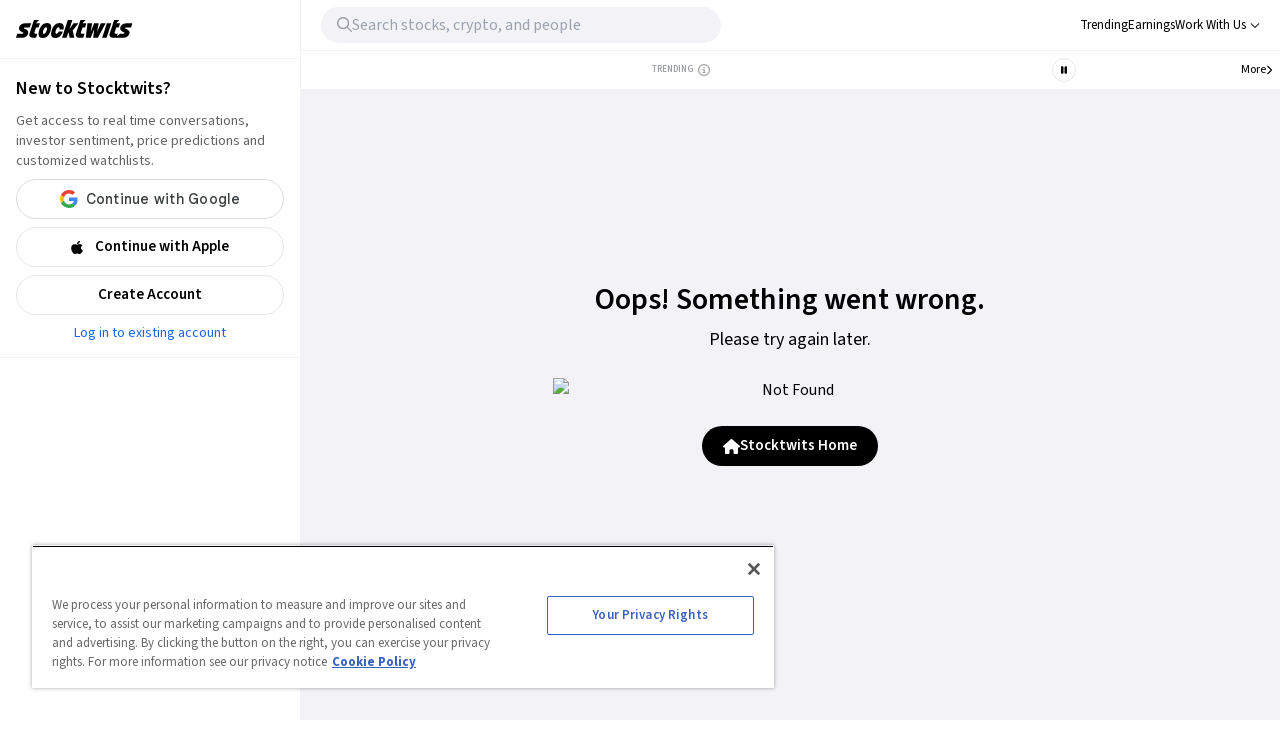

--- FILE ---
content_type: text/css; charset=UTF-8
request_url: https://stocktwits.com/_next/static/css/a29148ed800eec63.css
body_size: -57
content:
.MessageConversation_loadMore__lr7Dm,.MessageConversation_loading__Uon1D{height:45px}.MessageConversation_loading__Uon1D{color:var(--grey-9)}.MessageConversation_loadMore__lr7Dm{color:var(--blue);font-size:13px}.MessagesPage_content__KfMow{grid-template-columns:minmax(300px,1fr)}@media (min-width:1133px){.MessagesPage_content__KfMow{grid-template-columns:minmax(503px,660px) 300px}}@media (min-width:1440px){.MessagesPage_content__KfMow{grid-template-columns:660px 300px}}.MessagesPage_sidebar__NyiMP{max-width:300px}.MessagesPage_combinedrail__qo6Un,.MessagesPage_primis__ctkx_{max-width:300px}.UserPage_container__NY_CE{grid-template-columns:minmax(auto,660px)}@media (min-width:1133px){.UserPage_container__NY_CE{grid-template-columns:minmax(503px,660px) 300px}}@media (min-width:744px) and (max-width:1132px){.UserPage_stream__k4dhV{grid-template-columns:minmax(503px,660px) 300px}}.UserPage_combinedrail__cQrf0,.UserPage_primis__ufPBF{max-width:300px}.UserPage_sidebarPromo__hOEIX{display:unset}.ThreadingPage_content__XqR70{grid-template-columns:minmax(300px,1fr)}@media (min-width:1133px){.ThreadingPage_content__XqR70{grid-template-columns:minmax(503px,660px) 300px}}@media (min-width:1440px){.ThreadingPage_content__XqR70{grid-template-columns:660px 300px}}.Homepage_content__pLgEl{grid-template-columns:minmax(300px,1fr)}@media (min-width:744px) and (max-width:1132px){.Homepage_content__pLgEl{grid-template-columns:minmax(403px,660px) 320px}}@media (min-width:1133px){.Homepage_content__pLgEl{grid-template-columns:minmax(503px,660px) 320px}}.Homepage_dualColumn__GOWiH{grid-template-columns:1fr 1fr}@media (min-width:1160px){.Homepage_carousel__QPA8H{display:none}}@media (max-width:1132px){.Homepage_carousel__QPA8H{margin:auto}}.Homepage_stream__uNPJd{grid-template-columns:100%}@media (min-width:1133px){.Homepage_stream__uNPJd{grid-gap:.625rem;gap:.625rem}}.Homepage_WEB-989___ywJo .Homepage_tab__X2kMW:last-child{border-right:1px solid var(--secondary-border);border-top-right-radius:0}.Homepage_tab__X2kMW.Homepage_focus-visible__jmn7t{outline:none}.Homepage_tab__X2kMW:focus-visible{outline:none}.Homepage_ads__Yylc0{min-width:300px;display:unset}.Homepage_homepageTabsMd__hZxnX{box-shadow:none!important}@media (min-width:744px) and (max-width:1132px){.Homepage_pod__v49Kj{box-shadow:none}}.Homepage_databox__sG1W1{min-width:0}

--- FILE ---
content_type: application/javascript; charset=UTF-8
request_url: https://stocktwits.com/_next/static/chunks/3722-ee588a2a4a09e60a.js
body_size: 4332
content:
(self.webpackChunk_N_E=self.webpackChunk_N_E||[]).push([[3722],{33722:(e,r,t)=>{"use strict";t.r(r),t.d(r,{default:()=>F});var a=t(80263),o=t(53239);let n=(0,o.createContext)({supportBlockedViews:!1,supportDeletedView:!1}),s=n.Provider;var l=t(77275),i=t(75879);let d={AD:"ad",CONVERSATION_THREAD:"conversation-thread"};var m=t(58304),p=t(25008),g=t.n(p),c=t(68434),u=t(95618),_=t.n(u);function x(e){let{onClick:r,loading:t=!1}=e;return(0,a.jsxs)("div",{className:_().viewShowReplies,children:[(0,a.jsx)("div",{className:_().showRepliesTimelineContainer,children:(0,a.jsx)("div",{className:g()(_().verticalTimeline,_().showRepliesTimeline)})}),(0,a.jsx)("div",{className:"cursor-pointer text-sm",onClick:r,children:t?(0,a.jsx)(c.A,{}):"Show replies"})]})}var h=t(92189),b=t(32507),f=t(99523),w=t(16007),v=t(59447),y=t(57059),j=t(32034),A=t(43371),T=t(31715),P=t(56174),M=t.n(P),C=t(74441),H=t(58940),N=t(8365),R=t(27488),B=t(28645),S=t(16569),$=t(19673),I=t(47318),k=t(34491),E=t(86120),K=t.n(E);let D=[{label:"Top",value:"top"},{label:"New",value:"latest"},{label:"Old",value:"oldest"}];function O(e){let{selectedReplySort:r,onChange:t}=e,n=e=>{t(e),(0,k.$s)("toggle_reply_sort","UserContent","Action",{sort:e})},s=(0,S.XI)(),l=(0,o.useMemo)(()=>D.find(e=>e.value===r)?.label??"Sort",[r]);return(0,a.jsx)(I.A,{className:g()(K().container,s?"border-t":""),children:(0,a.jsx)(R.A,{triggerClassName:"flex",triggerElement:(0,a.jsxs)(C.A,{content:"start",className:K().triggerContainer,onClick:()=>{(0,k.$s)("open_reply_sort_menu","UserContent","Action")},children:[(0,a.jsx)("div",{className:"pr-1",children:`${l} Replies`}),(0,a.jsx)($.A,{down:!0,className:"text-[12px]"})]}),type:"sort",placement:"bottom-start",children:D.map(e=>(0,a.jsx)(B.A,{label:(0,a.jsxs)(C.A,{content:"between",children:[(0,a.jsx)("div",{children:e.label}),e.value===r&&(0,a.jsx)(N.g,{className:"text-blue-dark",icon:H.e68})]}),selected:e.value===r,onClick:()=>n(e.value),textClassName:"w-full",labelClassName:"w-full",disableSelectedHighlight:!0},e.value))})})}let W=(0,o.forwardRef)(function(e,r){let{type:t,anchor:s,anchorId:l,messageId:i,nextType:d,prevType:m,timelineTop:p=!1,timelineBottom:g=!1,canReply:c=!1,onNewReply:u,allowRedirectAnchorMessage:_=!0,message:x}=e,P=(0,b.JX)(i)||x,C=(0,h.s0T)(),{supportBlockedViews:H,supportDeletedView:N}=(0,o.useContext)(n),R=(0,j.KK)(i)||[],B=!0===s,S=p||(0,T.Kf)(t)&&(0,T.Kf)(m),$=g||(0,T.Kf)(t)&&(0,T.Kf)(d),I=B||$||S,k={anchor:s,message_id:i,type:t},E=(0,h.X57)(),K=(0,b.Uj)(),D=P?.conversation?.replies>1,W=(0,o.useCallback)(e=>{(0,b.v9)(e),f.A.set(A.Y1,e,{expires:365,path:"/"})},[]);return(0,a.jsxs)("div",{ref:r,className:$?"":M().itemBorder,children:[(0,a.jsxs)(w._0,{value:{contentBelowAvatar:B,contentType:B?"expanded":"default",handleBorders:c,isTimelineMessage:(0,T.Kf)(t),onReplySuccess:C?e=>{e?.id&&u({entryReplyingTo:k,newMessageId:e.id})}:void 0,showCondensedMediaPreview:!B,showPinnedFlag:!(0,T.Kf)(t),showPriceSincePosted:B,supportBlockedViews:H,supportDeletedView:N,timelineBottom:$,timelineTop:S,unavailableViewType:I?"render":"no-render"},children:[(0,a.jsx)(v.u,{id:i,isConversation:!0,anchor:s,allowRedirectAnchorMessage:_,message:P}),c&&(0,a.jsxs)(a.Fragment,{children:[(0,a.jsx)(y.A,{messageId:i,onSuccess:e=>{let r=e?.message?.id;r&&(C?u({entryReplyingTo:k,newMessageId:e.message.id}):(0,j.Oe)(i,r))}}),E&&D&&(0,a.jsx)(O,{selectedReplySort:K,onChange:W})]})]}),c&&!C&&Array.from(R).reverse().map(e=>(0,a.jsx)(a.Fragment,{children:(0,a.jsx)(v.u,{id:e,isConversation:!0},`reply-${K}-${l}-${e}`)}))]})}),X=(0,o.memo)(W),z=(0,o.memo)(function(e){let{conversationId:r,entries:t,anchorId:n,cursor:s={}}=e,l=(0,h.s0T)(),i=(0,b.Uj)(),{data:d,hasNextPage:p,isFetchingNextPage:g,fetchNextPage:c,onNewReply:u}=(0,m.A)(n,{enabled:!1,initialData:{pageParams:[void 0],pages:[{cursor:s,entries:t}]}},r,i),_=(0,o.useMemo)(()=>d?.pages?.flatMap(e=>e.entries),[d]);return(0,a.jsxs)(a.Fragment,{children:[_.map((e,t,o)=>{let{message_id:s,type:i,optimistic:d}=e;return(0,a.jsx)(X,{messageId:s,anchor:!1,type:i,prevType:o?.[t-1]?.type,nextType:o?.[t+1]?.type,anchorId:n,timelineBottom:t===o?.length-1&&p,onNewReply:l?e=>{u({...e,index:t})}:void 0},`${r}-${s}-${d}`)}),p&&(0,a.jsx)(x,{onClick:g?null:c,loading:g})]})}),F=(0,o.memo)(function(e){let{entries:r,topCursor:t=null,anchorId:o=null,showReplyBox:n=!1,selectedRef:m=null,onNewReply:p,supportBlockedViews:g=!1,supportDeletedView:c=!0,streamId:u,location:_,pageIndex:x,symbol:h,allowRedirectAnchorMessage:b=!0,messages:f}=e;return(0,a.jsx)(s,{value:{supportBlockedViews:g,supportDeletedView:c},children:r?.map?.((e,r,s)=>{let{message_id:g,type:c,anchor:w,entries:v,cursor:y,optimistic:j,canPrimis:A}=e,T=c===d?.CONVERSATION_THREAD,P=c===d?.AD,M=s?.[r-1],C=s?.[r+1];if(T){let e=`${v?.[0]?.message_id}-${v?.[1]?.message_id}-${j}-conversation`;return(0,a.jsx)(z,{conversationId:e,entries:v,anchorId:o,cursor:y,onConversationReply:e=>p({...e,index:r})},e)}if(P){let e=(0,l.jm)(u),t=s.findIndex(e=>e.type===d?.AD);return(0,i.A)({canPrimis:A,current:e,firstAdIndex:t,index:r,location:_,pageIndex:x,prevMessageId:M?.type==="message"?M?.message_id:void 0,symbol:h})}{let e=!0===w;return(0,a.jsx)(X,{ref:e?m:null,allowRedirectAnchorMessage:b,messageId:g,anchor:w,timelineTop:0===r&&t?.hasMoreTop,type:c,prevType:M?.type,nextType:C?.type,anchorId:o,canReply:n&&e,onNewReply:e=>p({...e,index:r}),message:f?.[g]},`${e}-${g}-${c}-${j}-main`)}})})})},56174:e=>{e.exports={container:"ThreadingPage_container__6PlXp relative grid gap-2.5 h-full max-w-[1340px] tabletMd-down|bg-primary-background",content:"ThreadingPage_content__XqR70 relative grid gap-2.5 h-full max-w-[1340px]",stream:"ThreadingPage_stream__Wym_N w-full grid grid-flow-row gap-2.5 tabletSm-up|w-[660px] max-w-[660px] auto-rows-max",notFound:"ThreadingPage_notFound__JGMnj ThreadingPage_stream__Wym_N w-full grid grid-flow-row gap-2.5 tabletSm-up|w-[660px] max-w-[660px] auto-rows-max",showMore:"ThreadingPage_showMore__sBztu w-full mx-auto py-2 border-b border-primary-hairline text-blue-ada",showMoreTop:"ThreadingPage_showMoreTop__RDUMu ThreadingPage_showMore__sBztu w-full mx-auto py-2 border-b border-primary-hairline text-blue-ada border-t",showMoreBottom:"ThreadingPage_showMoreBottom__7A9qO ThreadingPage_showMore__sBztu w-full mx-auto py-2 border-b border-primary-hairline text-blue-ada border-b",loader:"ThreadingPage_loader__KElsv w-full flex items-center justify-center",itemBorder:"ThreadingPage_itemBorder__ghapB border-b border-primary-hairline",podBorder:"ThreadingPage_podBorder__zpRav border-r border-primary-hairline !rounded-none",pageHeaderActions:"ThreadingPage_pageHeaderActions__rcz0z flex flex-row items-center justify-between px-6 py-4",messagesNav:"ThreadingPage_messagesNav__E_Kbe p-0",breadcrumbs:"ThreadingPage_breadcrumbs__WbXT6 px-4 py-2 border-b border-primary-hairline"}},57059:(e,r,t)=>{"use strict";t.d(r,{A:()=>d});var a=t(80263),o=t(60310),n=t(39818),s=t(75151),l=t(92189),i=t(32507);function d(e){let{messageId:r,onSuccess:t}=e,d=(0,i.JX)(r),m=(0,l.lCG)(),{isOptimisticLoading:p,onOptimisticSubmit:g}=(0,n.A)({onSuccess:t}),{isLoading:c,onSubmit:u}=(0,s.A)({onSuccess:t});return d?.id&&!d?.deleted?(0,a.jsx)(o.A,{loading:m?p:c,onSubmit:m?g:u,placeholder:"Write your reply",modalButton:"postbox",reply:d,addedContext:"Reply",location:"conversation_page",allowPredictions:!0}):null}},58304:(e,r,t)=>{"use strict";t.d(r,{A:()=>c});var a=t(64608),o=t(31715),n=t(21394),s=t(31877),l=t(80324),i=t(19514),d=t(36066);let m={latest:"latest",oldest:"oldest",top:"popular"};async function p(e){let{messageId:r,params:t={},isServer:a=!1,token:p="",req:g}=e,{conversationId:c,sortBy:u,..._}=t,x=u?m[u]:void 0,{data:h}=await (a?n.Dn:n.aj).get(`threads/v1/${r}`,{headers:{...p?(0,s.A)(p):{},...g?(0,i.a_)(g):{},...g?(0,l.A)(g):{}},params:{..._,conversation_id:c,recent:1,...x?{sort_by:x}:{}}}),b=(0,o.bK)(h);return a||(0,d.WZ)(b),b}var g=t(79684);function c(e){let r=arguments.length>1&&void 0!==arguments[1]?arguments[1]:{},t=arguments.length>2?arguments[2]:void 0,o=arguments.length>3?arguments[3]:void 0,n=!!t,s=["threadStreamQueryInfinite",e,!!t,t,o];return{onNewReply:e=>{(0,g.A)({...e,keys:s})},...(0,a.useInfiniteQuery)(s,r=>p({messageId:e,params:{...r?.pageParam||{},conversationId:t,sortBy:o}}),{enabled:!1,getNextPageParam:e=>e?.cursor?.hasMoreBottom&&e?.cursor?.lastMessageId?{starting_after:e?.cursor?.lastMessageId}:null,getPreviousPageParam:n?void 0:e=>e?.cursor?.hasMoreTop&&e?.cursor?.firstMessageId?{ending_before:e?.cursor?.firstMessageId}:null,refetchOnMount:!1,refetchOnReconnect:!1,refetchOnWindowFocus:!1,...r})}}},70515:e=>{e.exports={container:"Homepage_container__5oOrz max-w-[1340px]",contentContainer:"Homepage_contentContainer__9mcx8 tabletSm|bg-primary-background tabletMd|bg-transparent",content:"Homepage_content__pLgEl relative grid h-full",dualColumn:"Homepage_dualColumn__GOWiH w-full grid grid-flow-col",most:"Homepage_most__pwLje grid grid-cols-1 tabletXl|grid-cols-2 gap-2.5",twoCols:"Homepage_twoCols__LgcDH grid grid-cols-2 gap-2.5 w-full",gap:"Homepage_gap__J6qvz gap-2.5",carousel:"Homepage_carousel__QPA8H w-full tabletMd|hidden px-2.5 tabletMd|w-[660px] tabletMd|px-0",stream:"Homepage_stream__uNPJd mx-auto h-full w-full max-w-[660px] grid grid-flow-row content-start",streamBorder:"Homepage_streamBorder__TV5tE border-primary-hairline border-r tabletSm-down|border-r-0 !gap-0",sidebar:"Homepage_sidebar__7kwsk tabletMd-down|border-r tabletMd-down|border-primary-hairline tabletSm-down|hidden w-full h-full flex flex-col",siderbarContent:"Homepage_siderbarContent__ubdeG tabletMd-down|hidden relative",contentbar:"Homepage_contentbar__Z7p7x flex flex-col max-w-[440px] gap-2.5 grid-flow-row content-start h-full",adrail:"Homepage_adrail__a9l_y w-full grid gap-2.5 grid-flow-row content-start h-full",news:"Homepage_news__8eUiR hidden tabletSm-up|block",tabheader:"Homepage_tabheader__6A5WO flex flex-row items-center px-5 overflow-x-auto scrollbar-hidden",tab:"Homepage_tab__X2kMW text-st-tertiary-text px-5 shrink-0","WEB-989":"Homepage_WEB-989___ywJo","focus-visible":"Homepage_focus-visible__jmn7t",ads:"Homepage_ads__Yylc0 border-b border-primary-hairline pt-3",feedtab:"Homepage_feedtab___ahDx flex-1",homepageTabsMd:"Homepage_homepageTabsMd__hZxnX",pod:"Homepage_pod__v49Kj",communityHeader:"Homepage_communityHeader__oRT4E flex items-center text-center text-[15px] font-bold h-[33px] justify-center",databox:"Homepage_databox__sG1W1 border-0 border-b rounded-none"}},75879:(e,r,t)=>{"use strict";t.d(r,{A:()=>v});var a=t(80263),o=t(25008),n=t.n(o),s=t(53239),l=t(48369),i=t(5176);let d={inStreamTag:"div-gpt-ad-1655826296556-0"};function m(){let e=d.inStreamTag;return(0,s.useEffect)(()=>{window.googletag.cmd.push(function(){window.googletag.display(e)})},[]),(0,a.jsx)("div",{id:e,className:"min-w-[3px] min-h-[4px]"})}var p=t(47318),g=t(46950),c=t(70222),u=t(92189),_=t(42722),x=t(70515),h=t.n(x),b=t(28995);let f=(0,s.memo)(function(e){let{count:r,canBePrimis:t,streamAdCount:o,location:s}=e,d=(0,l.LN)(),x=(0,g.A)(),f=(0,u.VLr)(),{tabId:w}=(0,c.aP)(),v=(0,u.hXB)(),y=(0,_.Gc)(w);return f?"1"!==r?null:(0,a.jsx)("div",{id:`gpt-${r}`,children:(0,a.jsx)(m,{})}):d&&t&&x?(0,a.jsx)("div",{id:"primis",children:(0,a.jsx)(p.A,{className:d?n()(h().homepageTabsMd,"p-5"):"p-5",children:y?(0,a.jsx)(b.p,{location:"mobile",isStreamAd:!0}):null})}):(0,a.jsx)("div",{className:"py-2",children:(0,a.jsx)(i.A,{id:`ad_stream_${r}`,type:"stream",className:"w-full text-center",pos:`feed${o-1>0?o-1:""}`,border:!0,location:s,lazyLoadVerticalOffset:v?2e3:500})})});var w=t(77275);function v(e){let{current:r,prevMessageId:t,symbol:o,canPrimis:n,pageIndex:s,firstAdIndex:l,location:i,index:d}=e;if(!t)return null;let m=r?.[t];if(void 0===m){let e=(0,w.KM)();m=`${e}-${n&&0===s&&d===l?"canBePrimis":"default"}`,r&&(r[t]=m)}let[p,g]=m.split("-"),c=1;return c=(0,w.YL)(),(0,a.jsx)(f,{count:p,canBePrimis:"canBePrimis"===g,streamAdCount:c,symbol:o,location:i},`STREAM_AD_KEY_${p}`)}},77275:(e,r,t)=>{"use strict";t.d(r,{C:()=>l,KM:()=>n,Ri:()=>o,YL:()=>s,jm:()=>i});let a=(0,t(10562).BX)({count:0,streamAdCount:0,streamPrevPage:"",streams:{}}),o=e=>(void 0===a?.streams?.[e]&&(a.streams[e]={}),a.streams[e]),n=()=>{let e=a.count+1;return a.count=e,e},s=()=>{let e=a.streamAdCount+1;return a.streamAdCount=e,e},l=(e,r)=>{e&&(a.streamAdCount=0),r&&r!==a.streamPrevPage&&(a.streamPrevPage=r,a.streamPrevPage&&(a.streamAdCount=0))},i=e=>(void 0===a?.streams?.[e]&&(a.streams[e]={}),a.streams[e])},86120:e=>{e.exports={container:"ReplySortDropdown_container__BYrcd border-primary-hairline py-3 rounded-none",triggerContainer:"ReplySortDropdown_triggerContainer__s29oF text-sm text-st-secondary-text hover|text-st-primary-text font-semibold pl-4 w-fit"}}}]);

--- FILE ---
content_type: application/javascript; charset=UTF-8
request_url: https://stocktwits.com/_next/static/chunks/6617-f71085e244b8cbf1.js
body_size: 7628
content:
(self.webpackChunk_N_E=self.webpackChunk_N_E||[]).push([[6617],{8211:(e,t,r)=>{"use strict";r.d(t,{A:()=>a});var s=r(80263),n=r(82174),o=r(47318),i=r(86214),l=r.n(i);function a(e){return(0,s.jsx)("div",{className:l().container,children:(0,s.jsx)("div",{className:l().content,children:(0,s.jsx)(o.A,{children:(0,s.jsx)("div",{className:l().notFound,children:(0,s.jsx)(n.A,{...e})})})})})}},28995:(e,t,r)=>{"use strict";r.d(t,{p:()=>j,A:()=>w});var s=r(80263),n=r(92189),o=r(77742),i=r(25008),l=r.n(i),a=r(48369),c=r(46950),d=r(43621),u=r.n(d);function h(e){let{location:t,enabled:r=!0,containerClassName:i,handleMdUpBreakpoint:d,forceUseAscendum:h=!1,forcePopup:p=!1,style:m={}}=e,f=(0,c.A)(),g=(0,n.VLr)(),b=(0,a.OK)();return!f||g?null:(0,s.jsx)("div",{className:l()(u().container,i,d&&"invisible tabletMd|visible",p&&"fixed -top-96 z-40"),style:m,children:(0,s.jsx)(o.A,{location:t,enabled:r&&(!d||b),forceUseAscendum:h,forcePopup:p})})}var p=r(53239),m=r(60401),f=r(50903);let g=e=>{let t=`script[src="${e}"]`;return document.querySelector(t)},b=e=>{let t=g(e);t&&t.remove()},v=e=>{if(g(e))return;let t=document.createElement("script");t.async=!0,t.type="text/javascript",t.src=e,document.body.appendChild(t)},x="8wcpogjo",_=`https://embed.sendtonews.com/player3/embedcode.js?fk=${x}`;function y(e){let{forcePopup:t=!1,className:r=""}=e,n=(0,m.useRouter)(),[o,i]=(0,p.useState)(0);(0,p.useEffect)(()=>{i(e=>e+1)},[n.asPath]);let a=(0,f.ND)();return(0,p.useEffect)(()=>{if(!a)return v(_),()=>{b(_)}},[]),(0,s.jsx)("div",{className:l()("w-full",t&&"fixed -top-96 z-40 max-w-[400px]",r),"data-stn-player":x,"aria-label":"Video player"},`MinuteMediaPlayer-${o}`)}function w(e){return(0,n.iuR)()?(0,s.jsx)(y,{...e}):(0,s.jsx)(h,{...e})}function j(e){return(0,n.iuR)()?(0,s.jsx)(y,{...e}):(0,s.jsx)(o.A,{...e})}},33263:e=>{e.exports={containerBase:"BackHeader_containerBase__SibB3 flex items-center p-4 pl-6 cursor-pointer",container:"BackHeader_container__ffZ1q BackHeader_containerBase__SibB3 flex items-center p-4 pl-6 cursor-pointer border-b border-primary-hairline",noBottomBorderContainer:"BackHeader_noBottomBorderContainer__xmwYl BackHeader_containerBase__SibB3 flex items-center p-4 pl-6 cursor-pointer",label:"BackHeader_label__TaeAp text-lg",icon:"BackHeader_icon__LAk40 mr-6 cursor-pointer"}},37448:(e,t,r)=>{"use strict";r.d(t,{A:()=>l});var s=r(80263),n=r(92189),o=r(15234),i=r(98779);function l(e){let{message:t}=e,r=(0,n.qUi)(),l=(0,o.XZ)({message:t,renderMultipleMedia:r})?t.entities?.media[0]?.original:t.entities?.chart?.original,a=(0,i.QK)("image",l,{quality:100,size:600}),c=Math.round(600*(t.entities?.chart?.ratio||1));return a?(0,s.jsxs)(s.Fragment,{children:[(0,s.jsx)("meta",{property:"og:image",content:a}),(0,s.jsx)("meta",{property:"og:image:width",content:"600"}),(0,s.jsx)("meta",{property:"og:image:height",content:`${c}`}),(0,s.jsx)("meta",{name:"twitter:image",content:a})]}):null}},37945:(e,t,r)=>{"use strict";r.d(t,{A:()=>a});var s=r(80263),n=r(53239),o=r(74210),i=r.n(o);let l=e=>e.map((t,r)=>{let s=r+1;return{"@type":"ListItem",item:s!==e.length?`https://stocktwits.com${t.href}`:void 0,name:t.label,position:s}}),a=(0,n.memo)(function(e){let{items:t}=e,r=l(t);return(0,s.jsx)(i(),{children:(0,s.jsx)("script",{id:"BreadcrumbListSchema",type:"application/ld+json",dangerouslySetInnerHTML:{__html:JSON.stringify({"@context":"https://schema.org","@type":"BreadcrumbList",itemListElement:r})}})})})},43621:e=>{e.exports={loading:"Primis_loading__Fkmr5 w-full h-full flex items-center justify-center absolute inset-0",container:"Primis_container__OlMHR overflow-hidden relative",loadingMessage:"Primis_loadingMessage__fkbtK absolute top-0 right-0 bottom-[1px] left-0 flex items-center justify-center bg-light-grey-5 dark|bg-dark-grey-5 tabletSm|dark|bg-charcoal-darker text-dark-grey-2 dark|text-grey-5 font-light",adClass:"Primis_adClass__jb_z3 min-h-[169px] z-40 leading-none"}},46787:(e,t,r)=>{"use strict";r.d(t,{A:()=>n});var s=r(52813);let n=r.n(s)()(()=>Promise.all([r.e(1459),r.e(3722)]).then(r.bind(r,33722)),{loadableGenerated:{webpack:()=>[33722]},ssr:!1})},46950:(e,t,r)=>{"use strict";r.d(t,{A:()=>o});var s=r(92189),n=r(50903);function o(){let e=(0,s.eM8)(),t=(0,n.ND)(),r=(0,s.dJY)();return t?e:!r}},47389:e=>{e.exports={breadcrumbs:"Breadcrumbs_breadcrumbs__Rczip text-st-secondary-text text-xs w-full tabletSm-down|text-xxs overflow-x-auto scrollbar-hidden",breadcrumbsLink:"Breadcrumbs_breadcrumbsLink__sisdv hover|underline hover|text-st-primary-text cursor-pointer capitalize"}},52837:e=>{e.exports={container:"NotFound_container__92_h3 p-12 text-center",title:"NotFound_title__rOXhZ font-bold text-lg dark-grey-5 m-2",detail:"NotFound_detail__e_snb text-base text-dark-grey-4 mb-6",button:"NotFound_button__3y8u9 m-auto inline-flex"}},59447:(e,t,r)=>{"use strict";r.d(t,{s:()=>v,u:()=>b});var s=r(80263),n=r(53239),o=r(85509),i=r(86494),l=r(32507),a=r(92189),c=r(43237),d=r(25008),u=r.n(d),h=r(31089),p=r(95618),m=r.n(p),f=r(16007);let g=(0,n.memo)(function(e){let{message:t,handleShowMessageClick:r,isConversation:n}=e,{timelineTop:o=!1,timelineBottom:i=!1}=(0,f.Dn)();return(0,s.jsxs)(h.A,{testId:`unavailable-message-${t?.id}`,direction:"col",align:"start",className:m().unavailableContainer,children:[(0,s.jsx)("div",{role:"presentation",className:"h-stream-message-outer-spacing",children:o&&(0,s.jsx)("div",{"data-testid":"unavailable-message-top-timeline",className:u()(m().verticalTimeline,m().topTimeline)})}),(0,s.jsxs)(h.A,{className:m().unavailableInnerContainer,children:[(0,s.jsx)("div",{children:function(e){let t="Message has been deleted.";return!e||e?.deleted?t:e?.blocked_by_author?"This account has blocked you.":e?.blocked_by_self?"You have blocked this account.":e?.muted_by_self?"You have muted this account.":t}(t)}),n&&!t?.deleted&&(0,s.jsx)("div",{className:m().viewHiddenPostText,onClick:r,role:"button",children:"View Post"})]}),(0,s.jsx)("div",{role:"presentation",className:"h-stream-message-outer-spacing",children:i&&(0,s.jsx)("div",{"data-testid":"unavailable-message-bottom-timeline",className:u()(m().verticalTimeline,m().topTimeline,"top-1.5")})})]})});function b(e){let{id:t,isProfile:r,isConversation:d,anchor:u,allowRedirectAnchorMessage:h=!0,message:p,topicId:m}=e,b=(0,l.JX)(t),v=p||b,[x,_]=(0,n.useState)(!1),{supportDeletedView:y=!1,supportBlockedViews:w,unavailableViewType:j}=(0,f.Dn)(),k=(0,a.EaQ)()&&y,A=v?.blocked_by_author||v?.blocked_by_self||v?.muted_by_self;return(k&&v?.deleted||w&&A)&&!x?"no-render"===j?null:(0,s.jsx)(s.Fragment,{children:(0,s.jsx)(g,{message:v,handleShowMessageClick:()=>_(!0),isConversation:d})}):!v||v.deleted?null:(0,s.jsx)(o.tH,{fallback:(0,s.jsx)(i.A,{}),resetKeys:[v],children:(0,s.jsx)(c.J,{message:v,isProfile:r,isConversation:d,anchor:u,allowRedirect:h,topicId:m})})}let v=(0,n.memo)(b)},62200:(e,t,r)=>{"use strict";r.d(t,{k:()=>o});var s=r(32890),n=r(35096);function o(e){let t=!(arguments.length>1)||void 0===arguments[1]||arguments[1],r=t&&e&&!!e.length,{data:o,status:i}=(0,n.C)(e,{enabled:r});return"success"===i&&r&&(0,s.ut)(o),{data:o,status:i}}},66634:(e,t,r)=>{"use strict";r.d(t,{A:()=>a});var s=r(53239),n=r(11815),o=r(62200),i=r(32890),l=r(23877);function a(e){let t=(0,i.XB)(e),r=(0,n.eo)(e),{data:a,status:c}=(0,l.q)(e,{enabled:e&&!r});return(0,s.useEffect)(()=>{"success"===c&&e&&(n.Ay[e.toLowerCase()]={...n.Ay[e.toLowerCase()],...a})},[a]),(0,o.k)(t?[]:e),{...a,...r,...t}}},70686:(e,t,r)=>{"use strict";r.d(t,{A:()=>S});var s=r(80263),n=r(25008),o=r.n(n),i=r(52813),l=r.n(i),a=r(53239),c=r(48369),d=r(94620),u=r(79022),h=r(82174),p=r(47318),m=r(70222),f=r(66634),g=r(92189),b=r(27585),v=r(70777),x=r(58304),_=r(32507),y=r(95249),w=r(56174),j=r.n(w),k=r(31715),A=r(46787),T=r(33722);function N(e){let{anchorId:t,initialData:r,onVisible:n,showReplyBox:o=!1,allowRedirectAnchorMessage:i=!0,isDiscussion:l=!1,messages:c}=e,d=(0,g.PEX)(),[u,h]=(0,a.useState)(!1),p=(0,a.useRef)(null),m=(0,g.Yuv)(),f=()=>{setTimeout(()=>{p.current&&(0,k.ZV)(p.current),"function"==typeof n&&setTimeout(()=>{n(!0),h(!0)},100)},200)};(0,a.useEffect)(()=>{"function"==typeof n&&n(!1),f()},[t]);let b=(0,_.Uj)(),w=(0,a.useRef)(null),{data:N,hasNextPage:E,isFetchingNextPage:S,fetchNextPage:L,onNewReply:P,hasPreviousPage:M,isFetchingPreviousPage:C,fetchPreviousPage:D,refetch:B}=(0,x.A)(t,{initialData:{pageParams:[void 0],pages:[r]}},null,b);(0,a.useEffect)(()=>{null!==w.current&&w.current!==b&&B(),w.current=b},[b]);let R=(0,a.useMemo)(()=>N?.pages?.[0]?.cursor,[N]),Y=(0,a.useMemo)(()=>[...N?.pages?.flatMap(e=>e.entries)],[N]);!function(e){let{onReach:t,canReach:r=!0,threshold:s=500,enabled:n=!0}=e;(0,a.useEffect)(()=>{let e=()=>{window.scrollY<s&&r&&t()};if(n)return window.addEventListener("scroll",e),()=>window.removeEventListener("scroll",e)},[n,r,t,s])}({canReach:!C,enabled:m&&u&&M,onReach:D});let H=l?T.default:A.A;return(0,s.jsxs)("div",{children:[!m&&M&&!C&&(0,s.jsx)("button",{onClick:D,className:j().showMoreTop,children:"Show more messages"}),C&&(0,s.jsx)("div",{className:j().loader,children:(0,s.jsx)(y.A,{})}),(0,s.jsx)(v.A,{dataLength:Y?.length||0,next:m?L:null,hasMore:m?E:null,loader:null,scrollThreshold:d,children:N?.pages?.map(e=>(0,s.jsx)(H,{anchorId:t,entries:e?.entries,selectedRef:t&&e?.entries?.[0]?.message_id===t?null:p,showReplyBox:o,topCursor:R,onNewReply:P,supportBlockedViews:!0,allowRedirectAnchorMessage:i,isDiscussion:l,messages:c},(0,k.nP)(e)))}),!m&&E&&!S&&(0,s.jsx)("button",{className:j().showMoreBottom,onClick:L,children:"Show more messages"}),S&&(0,s.jsx)("div",{className:j().loader,children:(0,s.jsx)(y.A,{})})]})}let E=l()(()=>Promise.all([r.e(2890),r.e(2137),r.e(8469)]).then(r.bind(r,88469)),{loadableGenerated:{webpack:()=>[88469]},ssr:!1});function S(e){let{id:t,initialData:r,isDiscussion:n}=e,i=(0,c.uA)(),l=(0,g.N7_)(),v=(0,g.zrS)(),[x,_]=(0,a.useState)(!1),{entries:y}=r,[w,k]=(0,a.useState)(!0),A=r?.messages?.[t],T=A?.symbols?.[0]?.symbol,S=A?.body;return(0,f.A)(T),(0,a.useEffect)(()=>{T?(m.Ay.symbol=T,m.Ay.messageSymbol=T,m.Ay.showSecondaryNav=!0):(m.Ay.symbol=void 0,m.Ay.messageSymbol=void 0,m.Ay.showSecondaryNav=!1)},[T]),(0,s.jsx)("div",{className:o()(j().container,!x&&!n&&"invisible"),children:(0,s.jsxs)("div",{className:j().content,children:[y?.length?(0,s.jsxs)("div",{className:o()(j().stream,"!gap-0"),children:[n&&(0,s.jsx)("div",{className:"border-r border-primary-hairline",children:(0,s.jsx)(u.A,{elements:[{href:"/",label:"Home"},{href:"/discussions",label:"Discussions"},{label:S}],className:j().breadcrumbs})}),(0,s.jsx)("div",{className:"relative",children:(0,s.jsxs)(p.A,{className:l&&j().podBorder,children:[(0,s.jsxs)("header",{className:j().pageHeaderActions,children:[(0,s.jsx)(d.A,{symbol:T,className:j().messagesNav}),v&&(0,s.jsx)(b.A,{message:A,setAllowRedirect:k,messageItemClassName:"!px-0"})]}),(0,s.jsx)(N,{anchorId:t,allowRedirectAnchorMessage:w,initialData:r,onVisible:e=>_(e),showReplyBox:!0,isDiscussion:n,messages:r?.messages})]})}),(0,s.jsx)("div",{className:"block invisible",role:"presentation",style:{height:800}})]}):(0,s.jsx)("div",{className:j().notFound,children:(0,s.jsx)(h.A,{})}),i&&(0,s.jsx)(E,{})]})})}},70777:(e,t,r)=>{"use strict";r.d(t,{A:()=>c});var s=r(53239),n=function(e,t){return(n=Object.setPrototypeOf||({__proto__:[]})instanceof Array&&function(e,t){e.__proto__=t}||function(e,t){for(var r in t)t.hasOwnProperty(r)&&(e[r]=t[r])})(e,t)},o=function(){return(o=Object.assign||function(e){for(var t,r=1,s=arguments.length;r<s;r++)for(var n in t=arguments[r])Object.prototype.hasOwnProperty.call(t,n)&&(e[n]=t[n]);return e}).apply(this,arguments)},i={Pixel:"Pixel",Percent:"Percent"},l={unit:i.Percent,value:.8};function a(e){return"number"==typeof e?{unit:i.Percent,value:100*e}:"string"==typeof e?e.match(/^(\d*(\.\d+)?)px$/)?{unit:i.Pixel,value:parseFloat(e)}:e.match(/^(\d*(\.\d+)?)%$/)?{unit:i.Percent,value:parseFloat(e)}:(console.warn('scrollThreshold format is invalid. Valid formats: "120px", "50%"...'),l):(console.warn("scrollThreshold should be string or number"),l)}let c=function(e){function t(){this.constructor=r}function r(t){var r=e.call(this,t)||this;return r.lastScrollTop=0,r.actionTriggered=!1,r.startY=0,r.currentY=0,r.dragging=!1,r.maxPullDownDistance=0,r.getScrollableTarget=function(){return r.props.scrollableTarget instanceof HTMLElement?r.props.scrollableTarget:"string"==typeof r.props.scrollableTarget?document.getElementById(r.props.scrollableTarget):(null===r.props.scrollableTarget&&console.warn("You are trying to pass scrollableTarget but it is null. This might\n        happen because the element may not have been added to DOM yet.\n        See https://github.com/ankeetmaini/react-infinite-scroll-component/issues/59 for more info.\n      "),null)},r.onStart=function(e){!r.lastScrollTop&&(r.dragging=!0,e instanceof MouseEvent?r.startY=e.pageY:e instanceof TouchEvent&&(r.startY=e.touches[0].pageY),r.currentY=r.startY,r._infScroll&&(r._infScroll.style.willChange="transform",r._infScroll.style.transition="transform 0.2s cubic-bezier(0,0,0.31,1)"))},r.onMove=function(e){if(r.dragging)e instanceof MouseEvent?r.currentY=e.pageY:e instanceof TouchEvent&&(r.currentY=e.touches[0].pageY),r.currentY<r.startY||(r.currentY-r.startY>=Number(r.props.pullDownToRefreshThreshold)&&r.setState({pullToRefreshThresholdBreached:!0}),!(r.currentY-r.startY>1.5*r.maxPullDownDistance)&&r._infScroll&&(r._infScroll.style.overflow="visible",r._infScroll.style.transform="translate3d(0px, "+(r.currentY-r.startY)+"px, 0px)"))},r.onEnd=function(){r.startY=0,r.currentY=0,r.dragging=!1,r.state.pullToRefreshThresholdBreached&&(r.props.refreshFunction&&r.props.refreshFunction(),r.setState({pullToRefreshThresholdBreached:!1})),requestAnimationFrame(function(){r._infScroll&&(r._infScroll.style.overflow="auto",r._infScroll.style.transform="none",r._infScroll.style.willChange="unset")})},r.onScrollListener=function(e){"function"==typeof r.props.onScroll&&setTimeout(function(){return r.props.onScroll&&r.props.onScroll(e)},0);var t=r.props.height||r._scrollableNode?e.target:document.documentElement.scrollTop?document.documentElement:document.body;r.actionTriggered||((r.props.inverse?r.isElementAtTop(t,r.props.scrollThreshold):r.isElementAtBottom(t,r.props.scrollThreshold))&&r.props.hasMore&&(r.actionTriggered=!0,r.setState({showLoader:!0}),r.props.next&&r.props.next()),r.lastScrollTop=t.scrollTop)},r.state={showLoader:!1,pullToRefreshThresholdBreached:!1,prevDataLength:t.dataLength},r.throttledOnScrollListener=(function(e,t,r,s){var n,o=!1,i=0;function l(){n&&clearTimeout(n)}function a(){var a=this,c=Date.now()-i,d=arguments;function u(){i=Date.now(),r.apply(a,d)}o||(s&&!n&&u(),l(),void 0===s&&c>e?u():!0!==t&&(n=setTimeout(s?function(){n=void 0}:u,void 0===s?e-c:e)))}return"boolean"!=typeof t&&(s=r,r=t,t=void 0),a.cancel=function(){l(),o=!0},a})(150,r.onScrollListener).bind(r),r.onStart=r.onStart.bind(r),r.onMove=r.onMove.bind(r),r.onEnd=r.onEnd.bind(r),r}return n(r,e),r.prototype=null===e?Object.create(e):(t.prototype=e.prototype,new t),r.prototype.componentDidMount=function(){if(void 0===this.props.dataLength)throw Error('mandatory prop "dataLength" is missing. The prop is needed when loading more content. Check README.md for usage');if(this._scrollableNode=this.getScrollableTarget(),this.el=this.props.height?this._infScroll:this._scrollableNode||window,this.el&&this.el.addEventListener("scroll",this.throttledOnScrollListener),"number"==typeof this.props.initialScrollY&&this.el&&this.el instanceof HTMLElement&&this.el.scrollHeight>this.props.initialScrollY&&this.el.scrollTo(0,this.props.initialScrollY),this.props.pullDownToRefresh&&this.el&&(this.el.addEventListener("touchstart",this.onStart),this.el.addEventListener("touchmove",this.onMove),this.el.addEventListener("touchend",this.onEnd),this.el.addEventListener("mousedown",this.onStart),this.el.addEventListener("mousemove",this.onMove),this.el.addEventListener("mouseup",this.onEnd),this.maxPullDownDistance=this._pullDown&&this._pullDown.firstChild&&this._pullDown.firstChild.getBoundingClientRect().height||0,this.forceUpdate(),"function"!=typeof this.props.refreshFunction))throw Error('Mandatory prop "refreshFunction" missing.\n          Pull Down To Refresh functionality will not work\n          as expected. Check README.md for usage\'')},r.prototype.componentWillUnmount=function(){this.el&&(this.el.removeEventListener("scroll",this.throttledOnScrollListener),this.props.pullDownToRefresh&&(this.el.removeEventListener("touchstart",this.onStart),this.el.removeEventListener("touchmove",this.onMove),this.el.removeEventListener("touchend",this.onEnd),this.el.removeEventListener("mousedown",this.onStart),this.el.removeEventListener("mousemove",this.onMove),this.el.removeEventListener("mouseup",this.onEnd)))},r.prototype.componentDidUpdate=function(e){this.props.dataLength!==e.dataLength&&(this.actionTriggered=!1,this.setState({showLoader:!1}))},r.getDerivedStateFromProps=function(e,t){return e.dataLength!==t.prevDataLength?o(o({},t),{prevDataLength:e.dataLength}):null},r.prototype.isElementAtTop=function(e,t){void 0===t&&(t=.8);var r=e===document.body||e===document.documentElement?window.screen.availHeight:e.clientHeight,s=a(t);return s.unit===i.Pixel?e.scrollTop<=s.value+r-e.scrollHeight+1:e.scrollTop<=s.value/100+r-e.scrollHeight+1},r.prototype.isElementAtBottom=function(e,t){void 0===t&&(t=.8);var r=e===document.body||e===document.documentElement?window.screen.availHeight:e.clientHeight,s=a(t);return s.unit===i.Pixel?e.scrollTop+r>=e.scrollHeight-s.value:e.scrollTop+r>=s.value/100*e.scrollHeight},r.prototype.render=function(){var e=this,t=o({height:this.props.height||"auto",overflow:"auto",WebkitOverflowScrolling:"touch"},this.props.style),r=this.props.hasChildren||!!(this.props.children&&this.props.children instanceof Array&&this.props.children.length),n=this.props.pullDownToRefresh&&this.props.height?{overflow:"auto"}:{};return s.createElement("div",{style:n,className:"infinite-scroll-component__outerdiv"},s.createElement("div",{className:"infinite-scroll-component "+(this.props.className||""),ref:function(t){return e._infScroll=t},style:t},this.props.pullDownToRefresh&&s.createElement("div",{style:{position:"relative"},ref:function(t){return e._pullDown=t}},s.createElement("div",{style:{position:"absolute",left:0,right:0,top:-1*this.maxPullDownDistance}},this.state.pullToRefreshThresholdBreached?this.props.releaseToRefreshContent:this.props.pullDownToRefreshContent)),this.props.children,!this.state.showLoader&&!r&&this.props.hasMore&&this.props.loader,this.state.showLoader&&this.props.hasMore&&this.props.loader,!this.props.hasMore&&this.props.endMessage))},r}(s.Component)},77742:(e,t,r)=>{"use strict";r.d(t,{A:()=>b});var s=r(80263),n=r(56074),o=r(53239),i=r(60401),l=r(45455),a=r(75578),c=r(92189),d=r(11966);let u={articlesDesktop:119790,articlesMobile:119791,homepage:110006,mobile:102914,others:110005,symbol:110005};var h=r(43621),p=r.n(h),m=r(75403);let f=["articlesMobile","articlesDesktop"],g=(0,o.memo)(function(e){let{location:t="symbol"}=e,r=(0,i.useRouter)(),l=f.includes(t),d=!!(0,c._Ps)(c.y1J),h=(0,c.DtD)(),m=(0,o.useRef)(null),g=(0,o.useRef)(null),b=(0,a.wR)(),v="mobile"===t||l?u[t]:"dark"===b&&(h||"symbol"!==t)?109844:d?110257:u[t],x=(0,o.useCallback)(()=>{for(;m.current&&m.current.firstChild;)m.current.removeChild(m.current.firstChild);let e=n.stringify({s:v,...l?{cbuster:"%%CACHEBUSTER%%"}:{}},{arrayFormat:"comma",encode:!1}),t=document.createElement("script");t.type="text/javascript",t.src=`https://live.primis.tech/live/liveView.php?${e}`,m.current&&m.current.appendChild(t)},[v]);return(0,o.useEffect)(()=>{(g.current!==v||d&&!l)&&(x(),g.current=v)},[v,d,r.asPath]),(0,s.jsx)("div",{ref:m,className:p().container})});function b(e){let{enabled:t=!0,isStreamAd:r=!1,forcePopup:n=!1}=e,o=(0,c.XnD)()||e?.forceUseAscendum===!0,i=(0,c.M2Y)("primis"),a=(0,l.A)();return!(i||a)&&(o?(0,s.jsx)(d.A,{pos:"video",disableLazyLoad:!0,withLoader:!r,renderAd:t,hideDisclosure:r||n,loaderClass:"col-width h-[169px]",className:r?"":p().adClass}):r?(0,s.jsx)(g,{...e}):(0,s.jsxs)("div",{className:"flex flex-col",children:[(0,s.jsx)("div",{style:n?{}:{height:"169px",width:"300px"},children:t?(0,s.jsx)(g,{...e}):(0,s.jsx)("div",{role:"presentation"})}),(0,s.jsx)(m.A,{})]}))}},79022:(e,t,r)=>{"use strict";r.d(t,{A:()=>m});var s=r(80263),n=r(77448),o=r.n(n),i=r(14052),l=r(8365),a=r(53239),c=r(37945),d=r(31089),u=r(38742),h=r(47389),p=r.n(h);function m(e){let{elements:t,className:r}=e,n=t?.length??0;return(0,s.jsxs)(s.Fragment,{children:[(0,s.jsx)(c.A,{items:t}),(0,s.jsx)(d.A,{gap:2,className:(0,u.A)(p().breadcrumbs,r),content:"start",children:!!n&&t?.map((e,t)=>{let{forceReload:r,href:c,label:d}=e;return(0,s.jsxs)(a.Fragment,{children:[c?r?(0,s.jsx)("a",{href:c,className:"shrink-0",children:(0,s.jsx)("span",{className:p().breadcrumbsLink,children:d})}):(0,s.jsx)(o(),{href:c,prefetch:!1,className:"shrink-0",children:(0,s.jsx)("span",{className:p().breadcrumbsLink,children:d})}):(0,s.jsx)("span",{className:"capitalize shrink-0",children:d}),t!==n-1&&(0,s.jsx)(l.g,{icon:i.XkK,size:"sm"})]},`breadcrumbs-${t}`)})})]})}},82174:(e,t,r)=>{"use strict";r.d(t,{A:()=>l});var s=r(80263),n=r(67361),o=r(52837),i=r.n(o);function l(e){let{target:t,type:r="link"}=e;return(0,s.jsxs)("div",{className:i().container,children:[(0,s.jsx)("div",{className:i().title,children:"Uh-oh, we can't find this one"}),(0,s.jsx)("div",{className:i().detail,children:"This page may have been deleted or the link might be off"}),(0,s.jsx)("div",{className:i().button,children:(0,s.jsx)(n.A,{size:"sm",element:r,href:"/",target:t,children:"Go to Stocktwits.com"})})]})}},86214:e=>{e.exports={container:"UserPage_container__NY_CE relative grid gap-2.5 h-full max-w-[1340px]",content:"UserPage_content__glMKi relative tabletMd-down|w-screen tabletMd-down|bg-primary-background",contentBorder:"UserPage_contentBorder__X_i0R border-r border-primary-hairline",stream:"UserPage_stream__k4dhV mt-3 tabletMd-down|mx-auto flex",sidebar:"UserPage_sidebar__iQ_c2 tabletSm-down|hidden relative grid gap-2.5",contentbar:"UserPage_contentbar__qg20h tabletMd|block",adrail:"UserPage_adrail__Ghr7C w-full grid gap-2.5 grid-flow-row content-start h-full",primis:"UserPage_primis__ufPBF",combinedrail:"UserPage_combinedrail__cQrf0 block",tabs:"UserPage_tabs__VbMpA relative",label:"UserPage_label__tOT_M cursor-pointer my-2",block:"UserPage_block__N6YWp UserPage_label__tOT_M cursor-pointer my-2 text-red",sidebarPromo:"UserPage_sidebarPromo__hOEIX block mx-auto"}},89132:(e,t,r)=>{"use strict";r.d(t,{A:()=>h});var s=r(80263),n=r(77448),o=r.n(n),i=r(26308),l=r(8365),a=r(38742),c=r(33263),d=r.n(c);function u(e){let{label:t}=e;return(0,s.jsxs)(s.Fragment,{children:[(0,s.jsx)(l.g,{className:d().icon,icon:i.Wzs}),(0,s.jsx)("div",{className:d().label,children:t})]})}function h(e){let{href:t,label:r,onClick:n,borderBottom:i=!1,className:l}=e;return"function"==typeof n?(0,s.jsx)("div",{className:(0,a.A)(i?d().container:d().noBottomBorderContainer,l),onClick:n,children:(0,s.jsx)(u,{label:r})}):(0,s.jsx)(o(),{href:t,prefetch:!1,className:(0,a.A)(d().container,l),children:(0,s.jsx)(u,{label:r})})}},94620:(e,t,r)=>{"use strict";r.d(t,{A:()=>c});var s=r(80263),n=r(89132),o=r(60401),i=r(53239),l=r(70222),a=r(92189);function c(e){let{className:t,symbol:r,isDiscussion:c}=e,d=function(){let e=arguments.length>0&&void 0!==arguments[0]?arguments[0]:"/",{isSsr:t}=l.Ay,r=(0,a.y7n)(),s=(0,o.useRouter)();return(0,i.useCallback)(()=>{r&&t?s.push(e):s.back()},[e,t,s,r])}(c?"/discussions":r?`/symbol/${r}/`:"/");return(0,s.jsx)(n.A,{label:"Back",onClick:d,className:t})}}}]);

--- FILE ---
content_type: application/javascript; charset=UTF-8
request_url: https://stocktwits.com/_next/static/chunks/pages/%5Busername%5D/message/%5BmessageId%5D-b1e8ddd6a4c2b824.js
body_size: 2661
content:
(self.webpackChunk_N_E=self.webpackChunk_N_E||[]).push([[2890,7085,7925],{51769:e=>{e.exports={container:"MessageConversation_container___c_dm",loading:"MessageConversation_loading__Uon1D flex items-center justify-center",loadMore:"MessageConversation_loadMore__lr7Dm flex items-center justify-center font-semibold cursor-pointer"}},67004:e=>{e.exports={container:"MessagesPage_container__WSSbj relative grid gap-2.5 h-full max-w-[1340px] tabletMd-down|bg-primary-background",content:"MessagesPage_content__KfMow relative grid gap-2.5 h-full max-w-[1340px]",stream:"MessagesPage_stream__x5ISG w-full grid grid-flow-row gap-2.5 tabletSm-up|w-[660px] max-w-[660px] auto-rows-max",notFound:"MessagesPage_notFound__0_rOP MessagesPage_stream__x5ISG w-full grid grid-flow-row gap-2.5 tabletSm-up|w-[660px] max-w-[660px] auto-rows-max",sidebar:"MessagesPage_sidebar__NyiMP h-full w-full flex flex-col gap-2.5",adrail:"MessagesPage_adrail__tjIvI w-full grid gap-2.5 grid-flow-row content-start h-full",primis:"MessagesPage_primis__ctkx_",combinedrail:"MessagesPage_combinedrail__qo6Un block desktop|hidden"}},75641:(e,s,t)=>{"use strict";t.r(s),t.d(s,{__N_SSP:()=>es,default:()=>et});var n=t(80263),a=t(74210),i=t.n(a),r=t(53239),o=t(52813),l=t.n(o),d=t(25008),c=t.n(d),m=t(48369),u=t(82174),g=t(47318),x=t(70222),p=t(66634),f=t(31588),_=t(32034),j=t(42108),h=t(16007),w=t(59447);function v(e){let{id:s,context:t,isConversation:a,pageItems:i=[]}=e,r=(0,_.KK)(s),o=i.map(e=>e.id);return(0,n.jsxs)(n.Fragment,{children:[(0,n.jsx)(h._0,{value:{...t,onReplySuccess:_.bi},children:(0,n.jsx)(w.s,{id:s,isConversation:a})},s),r?.map(e=>!o.includes(e)&&(0,n.jsx)(v,{id:e,context:t,isConversation:a},e))]})}var y=t(32507),b=t(16569),M=t(57059);let P=(0,r.forwardRef)(function(e,s){let{message:t,selectedId:a,expanded:i}=e,r=(0,y.JX)(t?.id)||t,o=(0,b.ZH)(r?.user?.id),l=(0,_.KK)(t?.id),d=r?.id&&r.id===a;return(0,n.jsx)("div",{ref:s,children:!o&&(0,n.jsxs)(n.Fragment,{children:[(0,n.jsx)(h._0,{value:{canLinkToMessage:!0,contentType:i?"expanded":"default",onReplySuccess:_.bi,showCondensedMediaPreview:!d,showPriceSincePosted:d},children:(0,n.jsx)(w.u,{id:r?.id,isConversation:!0})}),d&&(0,n.jsx)(M.A,{onSuccess:e=>{let{message:s}=e;return(0,_.bi)(s)},messageId:r?.id}),l?.length&&l?.map(e=>(0,n.jsx)(v,{id:e,context:{canLinkToMessage:!0},isConversation:!0},e))]})})});var A=t(70777),S=t(95249),N=t(64608),C=t(36066),k=t(21394);let I=e=>{let s=e?.children?.messages?.map(e=>{let{id:s}=e;return s})||[],t=(0,C.Ay)([e.parent])?.[0],n={...e.message,childrenIds:s,parentId:e?.parent?.id},a=(0,C.Ay)([n])?.[0];return{children:e?.children?.messages?(0,C.Ay)(e.children.messages):[],cursor:e.children?.cursor||{more:!1},message:a,parent:t}};async function E(e,s){let t=await k.aj.get(`messages/${e}/conversation.json`,{params:{limit:21,...s?.pageParam?{since:s.pageParam}:{}}});if(t.data?.message?.id){let{data:e}=t;return I(e)}return null}var T=t(92189),F=t(51769),O=t.n(F);let R={showRepliesCount:!1};function K(){return(0,n.jsx)("div",{className:O().loading,role:"presentation",children:(0,n.jsx)(S.A,{})})}function X(e){let{id:s}=e,{data:t,fetchNextPage:a,hasNextPage:i,isFetchingNextPage:o,status:l}=(0,N.useInfiniteQuery)(["conversation",s],e=>E(s,e),{getNextPageParam:e=>{let{cursor:s}=e;return s?.more?s.since:void 0},refetchOnMount:!0,refetchOnReconnect:!1,refetchOnWindowFocus:!1}),d=(0,T.PEX)(),c=(0,_.KK)(s),m=(0,r.useMemo)(()=>i&&!o,[i,o]),u=(0,r.useMemo)(()=>"success"===l?t?.pages?.flatMap(e=>e.children).length:0,[t,l]);return(0,n.jsxs)("div",{className:O().container,children:["loading"===l&&(0,n.jsx)(K,{}),(0,n.jsx)("div",{"aria-busy":o||"loading"===l,"aria-label":"Replies to message",className:O().messages,role:"feed",children:(0,n.jsxs)(A.A,{style:{overflow:"initial"},dataLength:u,next:()=>{m&&a()},hasMore:i,loader:(0,n.jsx)(K,{}),endMessage:null,scrollThreshold:d,children:["success"===l&&t?.pages?.map(e=>(function(e,s){let{children:t}=e;return t.map((e,t,a)=>{let{id:i,type:r}=e,o=!!s?.find(e=>e===i);return"message"!==r||o?(0,n.jsx)("div",{id:`ad-id-${i}`},i):(0,n.jsx)(v,{id:i,context:R,isConversation:!0,pageItems:a},i)})})(e,c)),m&&(0,n.jsx)(K,{})]})})]})}var $=t(94620),D=t(67004),G=t.n(D);let U=l()(()=>Promise.all([t.e(2137),t.e(850)]).then(t.bind(t,88469)),{loadableGenerated:{webpack:()=>[88469]},ssr:!1}),W=(e,s)=>{let t=(0,f.U4)(),n=window.innerHeight-t-(0,j.x)();window.scroll({behavior:"smooth",top:s-(n-e)/2-t})};function L(e){let{id:s,data:t}=e,a=(0,r.useRef)(null),[i,o]=(0,r.useState)(!1),[l,d]=(0,r.useState)(!0);(0,_.qC)();let f=(0,m.uA)(),{message:j,parent:h,selected:w,root:v}=t,y=v?.id,b=v||w,M=()=>{setTimeout(()=>{o(!0),setTimeout(()=>{if(y&&y!==s&&void 0!==a.current){let{height:e,top:s}=a.current.getBoundingClientRect();W(e,s)}d(!1)},250)})};(0,r.useEffect)(()=>{M()},[j?.conversation?.replies,s]);let A=w?.symbols?.[0]?.symbol||j?.symbols?.[0]?.symbol;return((0,p.A)(A),(0,r.useEffect)(()=>{A?(x.Ay.symbol=A,x.Ay.messageSymbol=A,x.Ay.showSecondaryNav=!0):(x.Ay.symbol=void 0,x.Ay.messageSymbol=void 0,x.Ay.showSecondaryNav=!1)},[A]),i)?(0,n.jsx)("div",{className:c()(G().container,{"opacity-0":l}),children:(0,n.jsxs)("div",{className:G().content,children:[b?(0,n.jsxs)("div",{className:G().stream,children:[(0,n.jsx)("div",{className:"relative",children:(0,n.jsxs)(g.A,{children:[(0,n.jsx)($.A,{symbol:A}),(0,n.jsx)(P,{message:v,selectedId:s,expanded:!0}),(0,n.jsx)(P,{message:h,selectedId:s})]})}),w?(0,n.jsx)(g.A,{children:(0,n.jsx)(P,{message:w,ref:a,selectedId:s,expanded:!0})}):null,j?.conversation?.replies?(0,n.jsx)(g.A,{children:(0,n.jsx)(X,{id:s})}):null,(0,n.jsx)("div",{className:"block invisible",role:"presentation",style:{height:800}})]}):(0,n.jsx)("div",{className:G().notFound,children:(0,n.jsx)(u.A,{})}),f&&(0,n.jsx)(U,{})]})}):null}var V=t(8211),q=t(62852),z=t(36982),H=t(45204),J=t(19176),Z=t(15234),B=t(34491),Q=t(70686),Y=t(37448),ee=t(42722),es=!0;function et(e){let{initialData:s,isThreadingView:t=!0,initialReplySort:a}=e;(0,y.fP)(a);let{threading:o,parent:l,rootId:d,selected:c,messageId:m,notFound:u=!1}=s,{message:g=o?.messages?.[m]}=s,x=(0,b.XI)(),p=(0,H.I)(),f=!!(0,z.CP)()?.[T.GW7],[_,j]=(0,r.useState)(),{refetch:h,error:w}=(0,J.A)(d,{enabled:!1});(0,r.useEffect)(()=>{if(t)return;let e=d&&d!==m?null:g;async function s(){try{let{data:e}=await h();j(e)}catch(e){}}null===e&&d?s():j(e)},[m]),(0,r.useEffect)(()=>{t||(0,C.Ay)([_,l,c])},[_,l,c,t]),(0,r.useEffect)(()=>{t&&o&&(0,C.WZ)(o)},[t,o]);let v=(0,y.Uj)();if((0,r.useEffect)(()=>{if(g?.id){let e={has_prediction:(0,Z.si)(g),is_following:(0,b.bJ)(g.user?.id),location:p,message:g.id,...v&&{reply_sorting:v},threadingView:t,...(0,Z.fI)(g)};(0,B.$s)("Viewed Conversation","Navigation","View",e)}},[g?.id,p,v,x]),u||!t&&(!g||w)||t&&!o){let e="This message does not exist | Stocktwits";return(0,n.jsxs)(n.Fragment,{children:[(0,n.jsxs)(i(),{children:[(0,n.jsx)("title",{children:e},"title"),(0,n.jsx)("meta",{property:"og:title",content:e},"og-title"),(0,n.jsx)("meta",{name:"twitter:title",content:e}),(0,n.jsx)("meta",{name:"robots",content:"noindex"})]},"symbol"),(0,n.jsx)(V.A,{})]})}let{body:M,id:P,user:A,entities:S}=g,N=S?.discussable?.earnings_summary_v1?.message_body,k=f&&N?N:A?`${A.name} (@${A.username}) | Stocktwits`:"Stocktwits.com",I=(0,ee.lD)((0,q.Oz)(M||""));return(0,n.jsxs)(n.Fragment,{children:[(0,n.jsxs)(i(),{children:[(0,n.jsx)("title",{children:k},"title"),(0,n.jsx)("meta",{property:"og:title",content:(0,q.Oz)(k)},"og-title"),(0,n.jsx)("meta",{name:"twitter:title",content:k}),(0,n.jsx)("meta",{name:"twitter:card",content:"summary_large_image"}),(0,n.jsx)("meta",{property:"og:description",content:I},"og-description"),(0,n.jsx)("meta",{name:"description",content:I}),(0,n.jsx)("meta",{name:"twitter:description",content:I}),(0,n.jsx)(Y.A,{message:g}),(0,n.jsx)("meta",{name:"robots",content:"noindex"})]},"message"),t?(0,n.jsx)(Q.A,{id:P,initialData:o}):(0,n.jsx)(L,{id:P,data:{message:g,parent:l,root:_,selected:c}})]})}},92704:(e,s,t)=>{(window.__NEXT_P=window.__NEXT_P||[]).push(["/[username]/message/[messageId]",function(){return t(75641)}])}},e=>{var s=s=>e(e.s=s);e.O(0,[3722,6617,636,6593,8792],()=>s(92704)),_N_E=e.O()}]);

--- FILE ---
content_type: application/javascript
request_url: https://d3lcz8vpax4lo2.cloudfront.net/header-tags/6f83f478-eee3-4828-b55c-3385e33fc440/b3c9bf07-1aa1-424a-a437-d4f613c7737a-dmp.js
body_size: -105
content:

var insticatorHeaderCodeVersion = "STANDARD-main-2026-01-23 21:06:20";


--- FILE ---
content_type: application/javascript; charset=UTF-8
request_url: https://stocktwits.com/_next/static/chunks/pages/_error-b7a48d1a54ad835e.js
body_size: 383
content:
(self.webpackChunk_N_E=self.webpackChunk_N_E||[]).push([[2731],{37346:(e,t,s)=>{"use strict";s.r(t),s.d(t,{default:()=>i});var a=s(80263),n=s(89814);function r(e){let{statusCode:t}=e;return(0,a.jsx)(n.A,{statusCode:t})}r.getInitialProps=e=>{let{res:t,err:s}=e;return{statusCode:t?t.statusCode:s?s.statusCode:404}};let i=r},40756:(e,t,s)=>{(window.__NEXT_P=window.__NEXT_P||[]).push(["/_error",function(){return s(37346)}])},89814:(e,t,s)=>{"use strict";s.d(t,{A:()=>u});var a=s(80263),n=s(74210),r=s.n(n),i=s(58940),l=s(8365);let o={src:"https://chunks-prd.stocktwits-cdn.com/_next/static/media/not-found.2aca5366.png"};var c=s(67361);let d={404:{message:"This page may have been deleted or the link might be off",title:"Uh-oh, we can't find this one"},500:{message:"We're experiencing some technical difficulties at the moment. Please try again later or contact our support team if the problem persists.",title:"Oops! Something went wrong on our end"},default:{message:"Please try again later.",title:"Oops! Something went wrong."}};var h=s(60401);let m=(e,t,s)=>{let a="Page Not Found - 404 -";return e?`${a} Message Page`:t?`${a} Profile Page`:s?`${a} Symbol Page`:void 0};function u(e){let{statusCode:t}=e,s=function(e){let t=(0,h.useRouter)(),{messageId:s,username:a,symbol:n}=t?.query||{};if(404===e)return m(s,a,n)}(t),{message:n,title:u}=d[t]||d.default;return(0,a.jsxs)(a.Fragment,{children:[!!s&&(0,a.jsx)(r(),{children:(0,a.jsx)("title",{children:s})}),(0,a.jsx)("div",{className:"h-[75vh] flex justify-center items-center text-primary-text px-4 tabletSm|px-0",children:(0,a.jsxs)("div",{className:"text-center pt-2",children:[(0,a.jsx)("h3",{className:"text-2xl tabletSm|text-3xl font-semibold",children:u}),(0,a.jsx)("p",{className:"text-lg tabletSm-down|text-xl mt-2 mb-6 max-w-[500px]",children:n}),(0,a.jsx)("img",{src:o.src,alt:"Not Found",width:474,height:107,className:"mb-6",fetchPriority:"high"}),(0,a.jsxs)(c.A,{element:"a",size:"md",type:"primary",href:"/",children:[(0,a.jsx)(l.g,{icon:i.muz}),(0,a.jsx)("span",{className:"whitespace-nowrap",children:"Stocktwits Home"})]})]})})]})}}},e=>{var t=t=>e(e.s=t);e.O(0,[636,6593,8792],()=>t(40756)),_N_E=e.O()}]);